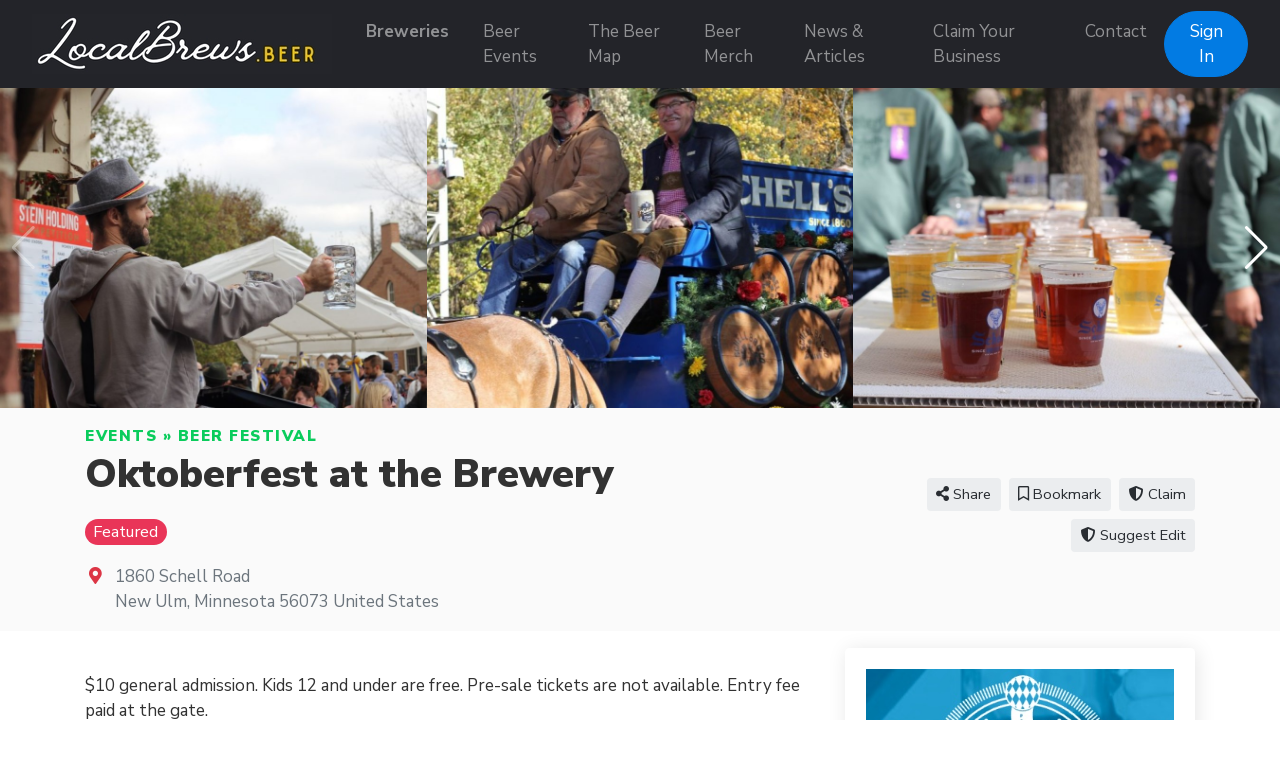

--- FILE ---
content_type: text/html; charset=UTF-8
request_url: https://localbrews.beer/events/oktoberfest-at-the-brewery
body_size: 8133
content:
<!doctype html>
<html lang="en" dir="ltr">
    <head>
        <meta charset="utf-8">
        <meta name="viewport" content="width=device-width, initial-scale=1">
        <title>Oktoberfest at the Brewery in New Ulm - LocalBrews.Beer</title>
                                                                                                <meta property="og:site_name" content="LocalBrews.Beer - Find Local Breweries and Beer Events">
                                                <meta property="og:title" content="Oktoberfest at the Brewery">
                                                <meta property="og:description" content="Schell&#039;s Beer">
                                                <meta property="og:type" content="business:business">
                                                <meta property="og:url" content="https://localbrews.beer/events/oktoberfest-at-the-brewery">
                                                <meta name="geo.position" content="44.289644;-94.449947">
                                                <meta property="place:location:latitude" content="44.289644">
                                                <meta property="place:location:longitude" content="-94.449947">
                                                <meta property="og:image" content="https://localbrews.beer/media/360/schellsbeer-oktoberfest.jpeg?v=1">
                                                <meta property="og:image:type" content="image/jpeg">
                                                <meta property="og:image:alt" content="Oktoberfest at the Brewery Logo">
                                                                                        <link rel="stylesheet" href="https://localbrews.beer/js/bootstrap/ltr/bootstrap.min.css">
        <link rel="stylesheet" href="https://localbrews.beer/js/fontawesome/css/all.css">
        <link href="https://localbrews.beer/js/swiper/css/swiper.min.css" rel="stylesheet">
<link href="https://localbrews.beer/js/simplelightbox/simplelightbox.min.css" rel="stylesheet">
<link rel="stylesheet" href="https://localbrews.beer/js/leaflet/leaflet.css" />
<link rel="stylesheet" href="https://localbrews.beer/js/leaflet-fullscreen/leaflet.fullscreen.css" />
<link rel="stylesheet" href="https://localbrews.beer/js/leaflet-markers/L.Icon.FontAwesome.css" />
        <link rel="preconnect" href="https://fonts.googleapis.com">
        <link rel="preconnect" href="https://fonts.gstatic.com" crossorigin>
        <link rel="stylesheet" href="https://fonts.googleapis.com/css2?family=Nunito+Sans:wght@300;400;600;700;800;900&family=Open+Sans:wght@300;400;600;700;800;900&family=Ubuntu:wght@300;400;600;700;800;900&family=Quicksand:wght@300;400;600;700;800;900&display=swap">
        <link rel="stylesheet" href="https://localbrews.beer/css/default/style.css?rev=17">
        <script src="https://localbrews.beer/js/jquery/jquery.min.js" type="1d142e21beac5699f3e060b7-text/javascript"></script>
        
<!-- Global site tag (gtag.js) - Google Analytics -->
<script async src="https://www.googletagmanager.com/gtag/js?id=G-6CCDLSRLDC" type="1d142e21beac5699f3e060b7-text/javascript"></script>
<script type="1d142e21beac5699f3e060b7-text/javascript">
  window.dataLayer = window.dataLayer || [];
  function gtag(){dataLayer.push(arguments);}
  gtag('js', new Date());

  gtag('config', 'G-6CCDLSRLDC');
</script>

<script src="https://widgets.leadconnectorhq.com/loader.js" data-resources-url="https://widgets.leadconnectorhq.com/chat-widget/loader.js" data-widget-id="6799b22fae907c6f4257f994" type="1d142e21beac5699f3e060b7-text/javascript"> 
 </script>    </head>
    <body class="ltr">
<header class="widget header-widget navbar-top">
    <nav class="navbar navbar-expand-lg navbar-dark bg-dark shadow-md">
        <div class="container-fluid">
            <a class="navbar-brand" href="https://localbrews.beer/">
            <img src="https://localbrews.beer/media/35/small/localbrews-sig-logo-300-60-px.jpg?v=1" alt="LocalBrews.Beer - Find Local Breweries and Beer Events">            </a>
            <button class="navbar-toggler" type="button" data-toggle="collapse" data-target="#navbarCollapse"
                aria-controls="navbarCollapse" aria-expanded="false" aria-label="Toggle navigation">
                <i class="fas fa-bars"></i>
            </button>
            <div class="collapse navbar-collapse" id="navbarCollapse">
                <ul class="navbar-nav mx-auto">
                <li class="nav-item highlighted-item"><a class="nav-link" href="https://localbrews.beer/businesses/brewery" target="_self">Breweries</a></li><li class="nav-item"><a class="nav-link" href="https://localbrews.beer/events" target="_self">Beer Events</a></li><li class="nav-item"><a class="nav-link" href="https://localbrews.beer/map" target="_self">The Beer Map</a></li><li class="nav-item"><a class="nav-link" href="https://beermerch.localbrews.beer" target="_blank">Beer Merch</a></li><li class="nav-item"><a class="nav-link" href="https://localbrews.beer/news-articles" target="_self">News &amp; Articles</a></li><li class="nav-item"><a class="nav-link" href="https://localbrews.beer/claim" target="_self">Claim Your Business</a></li><li class="nav-item"><a class="nav-link" href="https://localbrews.beer/contact" target="_self">Contact</a></li>                </ul>
                                <div class="d-flex align-items-center justify-content-between justify-content-lg-end">
                    <ul class="navbar-nav">
                        <li class="nav-item">
                                                            <a class="btn btn-round btn-primary" href="https://localbrews.beer/account/login">Sign In</a>
                                                    </li>
                    </ul>
                </div>
                            </div>
        </div>
    </nav>
</header><script type="1d142e21beac5699f3e060b7-text/javascript">
    $(document).ready(function() {
        var swiper = new Swiper('.listing-gallery-slider', {
            effect: 'slide',
            spaceBetween: 0,
            speed: 2000,
            autoplay: {
                        delay: 5000,
                    },            
            navigation: {
                nextEl: '.swiper-button-next',
                prevEl: '.swiper-button-prev',
            },  
            breakpoints: {
                768: {
                    slidesPerView: 3,
                },
                0: {
                    slidesPerView: 1,
                }
            }
        });
    });
    </script><section>
    <div class="swiper-container listing-gallery-slider">
        <div class="swiper-wrapper">
                                                <div class="swiper-slide">
                        <img class="img-fluid w-100" src="https://localbrews.beer/media/360/medium/schellsbeer-oktoberfest.jpg?v=1" alt="">
                    </div>
                                                                <div class="swiper-slide">
                        <img class="img-fluid w-100" src="https://localbrews.beer/media/361/medium/oktoberfestatthebrewery-schells.jpg?v=2" alt="">
                    </div>
                                                                <div class="swiper-slide">
                        <img class="img-fluid w-100" src="https://localbrews.beer/media/362/medium/schells-oktoberfest-at-the-brewery.jpg?v=1" alt="">
                    </div>
                                                                <div class="swiper-slide">
                        <img class="img-fluid w-100" src="https://localbrews.beer/media/363/medium/schells-oktoberfest-staff.jpg?v=1" alt="">
                    </div>
                                    </div>
        <!-- Add Arrows -->
        <div class="swiper-button-next swiper-button-white"></div>
        <div class="swiper-button-prev swiper-button-white"></div>
    </div>
</section>
<div itemscope itemtype="http://schema.org/Event">
    <section class="widget listing-widget bg-light py-3">
        <div class="container">
            <div class="row align-items-center">
                <div class="col-12 col-lg-8">
                    <p class="text-caption link-success text-uppercase text-black display-11 l-space-1 mb-1">
                        <a href="https://localbrews.beer/events">Events</a> &raquo; <a href="https://localbrews.beer/events/beer-festival">Beer Festival</a>                    </p>
                    <h1 class="display-3 text-black mb-3">
                        <span itemprop="name">Oktoberfest at the Brewery</span>                    </h1>
                    <div class="display-8 mb-3">
                                                    <span class="badge badge-pill text-sm badge-danger">Featured</span>
                                                                                                                                            </div>
                                                                <div class="d-flex align-items-baseline">
                            <div>
                                <i class="fas fa-map-marker-alt text-danger fa-fw"></i>
                            </div>
                            <div class="ml-2 text-secondary">
                                                                <div itemprop="location" itemscope itemtype="https://schema.org/Place">
                                    <div itemprop="address" itemscope itemtype="http://schema.org/PostalAddress">
                                        <span itemprop="streetAddress">1860 Schell Road</span><br />
<span itemprop="addressLocality">New Ulm</span>, <span itemprop="addressRegion">Minnesota</span> <span itemprop="postalCode">56073</span> <span itemprop="addressCountry">United States</span>                                    </div>
                                </div>
                                                            </div>
                        </div>
                                    </div>
                <div class="col-12 col-lg-4 text-center text-lg-right mt-5 mt-lg-0">
                                        <div class="share-button btn btn-light btn-sm ml-1 mb-2 position-relative">
                        <i class="fas fa-share-alt"></i> Share                        <div class="share-popup-screen"></div>
                        <div class="share-popup-wrapper">
                            <ul class="list-inline share-popup shadow-md">
                                <li class="list-inline-item">
                                    <a href="https://www.facebook.com/sharer/sharer.php?u=https://localbrews.beer/events/oktoberfest-at-the-brewery" class="share-link btn btn-circle btn-icn btn-facebook" target="_blank" title="Share on Facebook">
                                        <i class="fab fa-facebook-f"></i>
                                    </a>
                                </li>
                                <li class="list-inline-item">
                                    <a href="https://twitter.com/intent/tweet?text=Oktoberfest+at+the+Brewery+in+New+Ulm+-+LocalBrews.Beer&url=https://localbrews.beer/events/oktoberfest-at-the-brewery" class="share-link btn btn-circle btn-icn btn-twitter" target="_blank" title="Share on Twitter">
                                        <i class="fab fa-twitter"></i>
                                    </a>
                                </li>
                                <li class="list-inline-item">
                                    <a href="https://www.linkedin.com/sharing/share-offsite/?url=https://localbrews.beer/events/oktoberfest-at-the-brewery" class="share-link btn btn-circle btn-icn btn-linkedin-in" target="_blank" title="Share on LinkedIn">
                                        <i class="fab fa-linkedin-in"></i>
                                    </a>
                                </li>
                                <li class="list-inline-item">
                                    <a href="https://pinterest.com/pin/create/button/?url=https://localbrews.beer/events/oktoberfest-at-the-brewery" class="share-link btn btn-circle btn-icn btn-pinterest" target="_blank" title="Share on Pinterest">
                                        <i class="fab fa-pinterest"></i>
                                    </a>
                                </li>
                                <li class="list-inline-item">
                                    <a href="https://www.reddit.com/submit?title=Oktoberfest at the Brewery&url=https://localbrews.beer/events/oktoberfest-at-the-brewery" class="share-link btn btn-circle btn-icn btn-reddit" target="_blank" title="Share on Reddit">
                                        <i class="fab fa-reddit"></i>
                                    </a>
                                </li>
                            </ul>
                        </div>
                    </div>
                                                                                            <a href="https://localbrews.beer/account/login" class="btn btn-light btn-sm ml-1 mb-2">            <i class="far fa-bookmark"></i> Bookmark    </a>
                                                                                                            <a href="https://localbrews.beer/events/oktoberfest-at-the-brewery/claim" class="btn btn-light btn-sm ml-1 mb-2"><i class="fas fa-shield-alt"></i> Claim</a>
                                                            <a href="https://localbrews.beer/submitcorrection" class="btn btn-light btn-sm ml-1 mb-2"><i class="fas fa-shield-alt"></i> Suggest Edit</a>
                </div>
            </div>
        </div>
    </section>
    <section class="widget listing-widget-body bg-white pb-6">
        <div class="container">
            <div class="row">
                <div class="col-12 py-3">
                    <div class="row">
                        <div class="col-12 col-lg-8">
                            <div class="row">
                                                                                                    <div class="col-12 mb-4 border-bottom pb-4">
                                        <h3 class="display-5 text-bold mb-4"></h3>
                                        <p>
                                            <span itemprop="description" content="$10 general admission. Kids 12 and under are free. Pre-sale tickets are not available. Entry fee paid at the gate.SCHEDULESaturday, October 15th, 2022 at the brewery10:30     Gates Open10:45     Beer Wagon Arrives11:00     Tapping of the fest keg11:02     Schell’s Hobo Band1:30       Alpensterne4:30       Last Call for Alcohol!5:00       Close"><p>$10 general admission. Kids 12 and under are free. Pre-sale tickets are not available. Entry fee paid at the gate.</p><h3>SCHEDULE</h3><p><b>Saturday, October 15th, 2022 at the brewery</b></p><ul><li>10:30     Gates Open</li><li>10:45     Beer Wagon Arrives</li><li>11:00     Tapping of the fest keg</li><li>11:02     Schell’s Hobo Band</li><li>1:30       Alpensterne</li><li>4:30       Last Call for Alcohol!</li><li>5:00       Close</li></ul></span>                                        </p>
                                    </div>
                                                                                                                                                                
                                                                                                                                                                                <div class="col-12 mb-4 border-bottom py-4">
                                            <h3 class="display-5 text-bold mb-4">Gallery</h3>
                                            <div class="row no-gutters gallery">
                                                                                                                                                            <div class="col-12 col-md-6 col-lg-4 px-1 mb-2">
                                                            <a href="https://localbrews.beer/media/360/large/schellsbeer-oktoberfest.jpg?v=1">
                                                                <div itemprop="image" itemscope itemtype="http://schema.org/ImageObject">
                                                                    <img itemprop="url" class="img-fluid w-100" src="https://localbrews.beer/media/360/small/schellsbeer-oktoberfest.jpg?v=1" alt="">
                                                                </div>
                                                            </a>
                                                        </div>
                                                                                                                                                                                                                <div class="col-12 col-md-6 col-lg-4 px-1 mb-2">
                                                            <a href="https://localbrews.beer/media/361/large/oktoberfestatthebrewery-schells.jpg?v=2">
                                                                <div itemprop="image" itemscope itemtype="http://schema.org/ImageObject">
                                                                    <img itemprop="url" class="img-fluid w-100" src="https://localbrews.beer/media/361/small/oktoberfestatthebrewery-schells.jpg?v=2" alt="">
                                                                </div>
                                                            </a>
                                                        </div>
                                                                                                                                                                                                                <div class="col-12 col-md-6 col-lg-4 px-1 mb-2">
                                                            <a href="https://localbrews.beer/media/362/large/schells-oktoberfest-at-the-brewery.jpg?v=1">
                                                                <div itemprop="image" itemscope itemtype="http://schema.org/ImageObject">
                                                                    <img itemprop="url" class="img-fluid w-100" src="https://localbrews.beer/media/362/small/schells-oktoberfest-at-the-brewery.jpg?v=1" alt="">
                                                                </div>
                                                            </a>
                                                        </div>
                                                                                                                                                                                                                <div class="col-12 col-md-6 col-lg-4 px-1 mb-2">
                                                            <a href="https://localbrews.beer/media/363/large/schells-oktoberfest-staff.jpg?v=1">
                                                                <div itemprop="image" itemscope itemtype="http://schema.org/ImageObject">
                                                                    <img itemprop="url" class="img-fluid w-100" src="https://localbrews.beer/media/363/small/schells-oktoberfest-staff.jpg?v=1" alt="">
                                                                </div>
                                                            </a>
                                                        </div>
                                                                                                                                                </div>
                                        </div>
                                                                                                                                                                                <div class="col-12 mb-4 border-bottom py-4">
                                        <h6 class="display-6 text-bold mb-4">Hotels near Oktoberfest at the Brewery</h6>
                                        <script id="stay22-script" type="1d142e21beac5699f3e060b7-text/javascript">
                                            document.addEventListener("DOMContentLoaded", function(e) {
                                                var settings22 = {
                                                    width: '100%',
                                                    height: '400px'
                                                };

                                                var s22obj = {
                                                    aid: 'localbrewsbeer',
                                                    lat: '44.289644',
                                                    lng: '-94.449947',
                                                                                                        eventstart: '1665829800',
                                                                                                        maincolor: '545459'
                                                };

                                                var params22=''; for (var key in s22obj){if (params22){params22 +='&';}params22 +=key + '=' + encodeURIComponent(s22obj[key]);}var div22=document.getElementById('stay22-script'); div22.insertAdjacentHTML('afterend', '<iframe id="stay22-widget" width="' + settings22.width + '" height="' + settings22.height + '" src="' + 'https://www.stay22.com/embed/gm?' + params22 + '" frameborder="0"></iframe>');
                                            });
                                        </script>                                        
                                    </div>
                                                                                                                                                                <div class="col-12 py-4">
                                    <h3 class="display-5 text-bold mb-4">Related</h3>
                                    <ul class="nav nav-pills my-3" id="pills-tab" role="tablist">
                                                                                                                                                                                <li class="nav-item">
                                                    <a class="nav-link active" id="pills-businesses-tab" data-toggle="pill"
                                                        href="#pills-businesses" role="tab" aria-controls="pills-businesses"
                                                        aria-selected="true">Businesses <span class="badge badge-pill badge-light">1</span></a>
                                                </li>
                                                                                                                                                                                                                                                                                                                                                                                                                                                                                                                                                                                                                                                        </ul>
                                                                        <div class="tab-content py-3" id="pills-tabContent">
                                                                                                                                                                                <div class="tab-pane fade show active" id="pills-businesses" role="tabpanel"
                                                    aria-labelledby="pills-businesses-tab">
                                                    <div class="row">
                                                                                                                <div class="col-12 col-sm-6 mb-4">
                                                            <div class="card h-100 border-0 shadow-md bg-white">
    <div class="row no-gutters">
                <div class="listing-card-img col-12">
            <a class="d-block duo-fill-light" href="https://localbrews.beer/businesses/august-schell-brewing-company">
                <img src="https://localbrews.beer/media/364/small/schells-logo.jpg?v=1" class="img-fluid w-100" loading="lazy" alt="August Schell Brewing Company Logo">            </a>
        </div>
                <div class="listing-card-body col-12">
            <div class="card-body p-0 p-3">
                <div class="row">
                    <div class="col-12">
                        <p class="text-secondary m-0 mb-3 display-12">
                            <a href="https://localbrews.beer/businesses">Businesses</a> &raquo; <a href="https://localbrews.beer/businesses/brewery">Brewery</a>                        </p>
                        <h5 class="text-bold display-9 m-0 mb-3">
                            <a class="text-dark" href="https://localbrews.beer/businesses/august-schell-brewing-company">
                            August Schell Brewing Company                                                        </a>
                        </h5>
                                            </div>
                    <div class="col-12 display-11">
                                                    <p class="text-secondary m-0 mb-3"><i class="fas fa-map-marker-alt pr-2 fa-fw text-danger"></i>
                                Schells Park/1860 Schell Rd
New Ulm, Minnesota 56073 United States                            </p>
                                                                                                <p class="m-0 mb-3"></p>
                        <div class="m-0">
                                                                                                                                <div class="mb-2">
                                                                                    <i class=" fa-fw text-secondary"></i> 
                                                                                <strong>Brewery Features:</strong> Flights                                    </div>
                                                                                                                                                                <div class="mb-2">
                                                                                    <i class="fas fa-angle-double-right fa-fw text-secondary"></i> 
                                                                                <strong>Brewery Type:</strong> Regional                                    </div>
                                                                                                                                                                                </div>
                    </div>
                </div>
            </div>
            <div class="card-footer border-0 pt-2 pb-3 px-3 bg-white">
                <a href="https://localbrews.beer/businesses/august-schell-brewing-company" class="btn btn-primary">Read More</a>
                                                            <a href="https://localbrews.beer/account/login" class="btn float-right">            <i class="far fa-bookmark text-secondary display-9" title="Bookmark"></i>
    </a>
                                                </div>
        </div>
    </div>
</div>
                                                        </div>
                                                                                                            </div>
                                                </div>
                                                                                                                                                                                                                                                                                                                                                                                                                                                                                                                                                                                                                                                        </div>
                                </div>
                                                            </div>
                        </div>
                        <div class="col-12 col-lg-4">
                                                                                                                            <div class="card shadow-md border-0 mb-5">
                                        <div class="card-body">
                                            <div itemprop="image" itemscope itemtype="http://schema.org/ImageObject">
                                                <img itemprop="url" src="https://localbrews.beer/media/359/small/oktoberfest-schells-brewery.jpg?v=2" class="img-fluid w-100" alt="Oktoberfest at the Brewery">
                                            </div>
                                        </div>
                                    </div>
                                                            
                            
                                                                                    <div class="card shadow-md border-0 mb-5">
                                <div class="card-header py-4 border-0">
                                    <h4 class="text-bold display-8 my-1">Event Dates</h4>
                                </div>
                                <div class="card-body text-center">
                                    <meta itemprop="startDate" content="2022-10-15T10:30:00-05:00"/>
                                    <meta itemprop="endDate" content="2022-10-15T17:00:00-05:00"/>
                                    <table class="table">
                                        <tbody>
                                                                                                                                                                                                                                                                                                <tr>
                                                <th scope="row">10/15/2022</th>
                                                <td class="text-right display-11">
                                                    10:30 AM - 05:00 PM                                                </td>
                                            </tr>
                                                                                                                        </table>
                                                                                                                                                                                        </div>
                            </div>
                            
                                                                                                                                                                                                    <div class="card shadow-md border-0 mb-5">
                                <div class="card-header py-4 border-0">
                                    <h4 class="text-bold display-8 my-1">Contacts</h4>
                                </div>
                                <div class="card-body">
                                    <ul class="list-unstyled mb-0">
                                                                                <li class="mb-3">
                                            <i class="fas fa-envelope text-primary mr-2"></i>
                                            <a href="https://localbrews.beer/events/oktoberfest-at-the-brewery/send-message">
                                                <span class="text-primary">Send Message</span>
                                            </a>
                                        </li>
                                                                                                                                                                                                                                                <li class="mb-3">
                                            <i class="fas fa-globe text-primary mr-2"></i>
                                            <a rel="nofollow" target="_blank" href="https://localbrews.beer/events/oktoberfest-at-the-brewery/visit-website">
                                                <span class="text-primary">Visit Website</span>
                                            </a>
                                        </li>
                                                                            </ul>
                                </div>
                            </div>
                                                            <div class="card shadow-md border-0 mb-5">
                            
                                <div class="card-body">
                                    <a href="https://beermerch.localbrews.beer"><img src="https://ik.imagekit.io/localbrews/GeneralAssets/Beer_Merch_Sidebar_Ad-small.png?ik-sdk-version=javascript-1.4.3&updatedAt=1649950498758" alt="Beer Merch" style="width:100%;height:100%;"></a>
                                </div>
                            </div>
                                <div class="card-body">
                                    <script async src="https://pagead2.googlesyndication.com/pagead/js/adsbygoogle.js?client=ca-pub-9628609435594374" crossorigin="anonymous" type="1d142e21beac5699f3e060b7-text/javascript"></script>
                                    <!-- LocalBrews.Beer - Listing Side -->
                                    <ins class="adsbygoogle"
                                        style="display:block"
                                        data-ad-client="ca-pub-9628609435594374"
                                        data-ad-slot="7130248461"
                                        data-ad-format="auto"
                                        data-full-width-responsive="true"></ins>
                                    <script type="1d142e21beac5699f3e060b7-text/javascript">
                                        (adsbygoogle = window.adsbygoogle || []).push({});
                                    </script>
                                </div>
                            </div>
                        </div>
                    </div>
                </div>
            </div>
        </div>
    </div>
</section>
<section class="widget custom-widget bg-white py-6">
    <div class="container">
        <div class="row">
            <div class="col-12">
                <h3 class="text-black display-5 mb-4"></h3>
                <p class="display-9"><div id="disqus_thread"> </div><script type="1d142e21beac5699f3e060b7-text/javascript">
    /**
    *  RECOMMENDED CONFIGURATION VARIABLES: EDIT AND UNCOMMENT THE SECTION BELOW TO INSERT DYNAMIC VALUES FROM YOUR PLATFORM OR CMS.
    *  LEARN WHY DEFINING THESE VARIABLES IS IMPORTANT: https://disqus.com/admin/universalcode/#configuration-variables    */
    /*
    var disqus_config = function () {
    this.page.url = PAGE_URL;  // Replace PAGE_URL with your page's canonical URL variable
    this.page.identifier = PAGE_IDENTIFIER; // Replace PAGE_IDENTIFIER with your page's unique identifier variable
    };
    */
    (function() { // DON'T EDIT BELOW THIS LINE
    var d = document, s = d.createElement('script');
    s.src = 'https://localbrews.disqus.com/embed.js';
    s.setAttribute('data-timestamp', +new Date());
    (d.head || d.body).appendChild(s);
    })();
</script><noscript>Please enable JavaScript to view the <a href="https://disqus.com/?ref_noscript">comments powered by Disqus.</a></noscript><style type="text/css"></style></p>
            </div>
        </div>
    </div>
</section>
<section class="widget banner-widget bg-white py-3">
    <div class="container">
        <div class="row">
                            <div class="col-12 col-md-12 text-center p-3">
                    LocalBrews.Beer is as diligent as possible in updating the information on this website. However, LocalBrews.Beer does not guarantee that this information is up to date. We do not assume any responsibility for their content particularly not for any offers, pricing, dates and location. For questions concerning this event please visit the official event website for the most up to date information.                </div>
                    </div>
    </div>
</section>
<footer>
        <div class="widget footer-widget bg-light py-6">
        <div class="container">
            <div class="row">
                                <div class="col-12 col-lg-3 mb-4 order-3">
                    <h4 class="text-bold display-7 mb-4">Supporter</h4>
                    <p><a href="https://www.brewersassociation.org" target="_blank"><img src="https://ik.imagekit.io/localbrews/GeneralAssets/IndependentCraftBrewerSupporter-LocalBrews-Beer_Vk5SkX6H2?ik-sdk-version=javascript-1.4.3&updatedAt=1650812489715" alt="LocalBrews.Beer is am Independent Craft Brewer Supporter" style="height:180px;"></a></p>
                </div>
                                                <div class="col-12 col-lg-3 mb-4 order-4">
                    <h4 class="text-bold display-7 mb-4"></h4>
                    <ul class="list-unstyled">
                    <li class="mb-2 highlighted-item"><a href="https://localbrews.beer/claim" target="_self">Claim Your Business</a></li><li class="mb-2"><a href="https://localbrews.beer/account/create" target="_self">Submit Your Business</a></li><li class="mb-2"><a href="https://localbrews.beer/account/manage/events" target="_self">Submit Your Event</a></li><li class="mb-2 highlighted-item"><a href="https://localbrews.beer/submitcorrection" target="_self">Missing or Incorrect Information? </a></li><li class="mb-2"><a href="https://localbrews.beer/Privacy-Policy-and-Terms-of-Service" target="_self">Privacy Policy and Terms of Service</a></li>                    </ul>
                </div>
                                                <div class="col-12 col-lg-3 mb-4 order-2">
                    <h4 class="text-bold display-7 mb-4">Contact Us</h4>
                    <p><a href="https://localbrews.beer/contact">Contact The Beer Team</a></p>
                    <ul class="list-unstyled display-11">
                                                <li class="py-2">
                            <div class="d-flex align-items-baseline">
                                <div>
                                    <i class="fas fa-map-marker-alt text-danger fa-fw"></i>
                                </div>
                                <div class="ml-2">
                                    Mailing Address:<br />7345 S. Durango Dr. B107-408<br />Las Vegas, NV 89113                                </div>
                            </div>
                        </li>
                                                                        <li class="py-2">
                            <div class="d-flex align-items-baseline">
                                <div>
                                    <i class="fas fa-phone-alt fa-fw"></i>
                                </div>
                                <div class="ml-2">
                                    702-899-2984                                </div>
                            </div>
                        </li>
                                            </ul>
                 </div>
                                                <div class="col-12 col-lg-3 mb-4 order-1">
                    <h4 class="text-bold display-7 mb-4">Follow Us</h4>
                    <p></p>
                                            <a rel="nofollow" target="_blank" href="https://www.facebook.com/localbrews.beer" class="btn btn-circle btn-icn btn-facebook mb-2" title="Facebook"><i class="fab fa-facebook-f"></i></a>
                                                                <a rel="nofollow" target="_blank" href="https://twitter.com/LocalBrews_Beer" class="btn btn-circle btn-icn btn-twitter mb-2" title="Twitter"><i class="fab fa-twitter"></i></a>
                                                                <a rel="nofollow" target="_blank" href="https://instagram.com/localbrews.beer" class="btn btn-circle btn-icn btn-instagram mb-2" title="Instagram"><i class="fab fa-instagram"></i></a>
                                                                                                                                                <a rel="nofollow" target="_blank" href="https://www.pinterest.com/localbrews_beer" class="btn btn-circle btn-icn btn-pinterest mb-2" title="Pinterest"><i class="fab fa-pinterest-p"></i></a>
                                    </div>
                            </div>
        </div>
    </div>
        <div class="bg-dark py-4">
        <div class="container">
            <div class="row">
                <div class="col-12 text-center text-white">
                    <p class="text-sm">
                                                    <a href="https://localbrews.beer/news-articles/new-website-for-craft-beer-lovers-featuring-breweries-beer-festivals-across-the-us" target="_blank"><img src="https://ik.imagekit.io/localbrews/GeneralAssets/of_As_Featured_On_-Footer_vTcNdWsvu.png?ik-sdk-version=javascript-1.4.3&updatedAt=1662855334374"></a><br />LocalBrews.Beer is proudly hosted by<br /><a href="https://www.novaknetworx.com">Novak Networx, Las Vegas NV</a>                                            </p>
                </div>
            </div>
        </div>
    </div>
</footer>
    <button id="_bttb" class="btn btn-light btn-float"><i class="fas fa-chevron-up"></i></button>

    <div class="d-none">
        <img src="https://localbrews.beer/cron" />
    </div>
    <script src="https://localbrews.beer/js/bootstrap/ltr/bootstrap.bundle.min.js" type="1d142e21beac5699f3e060b7-text/javascript"></script>
    <script src="https://localbrews.beer/js/bootstrap-confirmation/bootstrap-confirmation.js" type="1d142e21beac5699f3e060b7-text/javascript"></script>
    <script src="https://localbrews.beer/js/js-cookie/js.cookie-2.2.1.min.js" type="1d142e21beac5699f3e060b7-text/javascript"></script>
    <script src="https://localbrews.beer/js/misc/ofi.min.js" type="1d142e21beac5699f3e060b7-text/javascript"></script>
    <script src="https://localbrews.beer/js/js.js?v=5" type="1d142e21beac5699f3e060b7-text/javascript"></script>
    <script src="https://localbrews.beer/js/swiper/js/swiper.min.js" type="1d142e21beac5699f3e060b7-text/javascript"></script>
<script src="https://localbrews.beer/js/simplelightbox/simple-lightbox.min.js" type="1d142e21beac5699f3e060b7-text/javascript"></script>
<script src="https://localbrews.beer/js/leaflet/leaflet.js" type="1d142e21beac5699f3e060b7-text/javascript"></script>
<script src="https://localbrews.beer/js/leaflet-fullscreen/Leaflet.fullscreen.min.js" type="1d142e21beac5699f3e060b7-text/javascript"></script>
<script src="https://localbrews.beer/js/leaflet-markers/L.Icon.FontAwesome.js" type="1d142e21beac5699f3e060b7-text/javascript"></script>
<script type="1d142e21beac5699f3e060b7-text/javascript">
                                                var lightbox = $('.gallery a').simpleLightbox();
                                            </script>

        <script type="1d142e21beac5699f3e060b7-text/javascript">
        $(document).ready(function() {
            $('.share-button').on('click', function (event) {
                event.preventDefault();
                var popup = $(this).find('.share-popup-wrapper');
                var screen = $(this).find('.share-popup-screen');

                if (typeof popup !== 'undefined' && typeof screen !== 'undefined') {
                    screen.show();
                    popup.show();
                }

                $(document).on('keydown', function (event) {
                    if (screen.is(':visible') && event.keyCode === 27) {
                        screen.hide();
                        popup.hide();
                    }
                });

                $(document).on('click', '.share-popup-screen', function (event) {
                    event.preventDefault();
                    screen.hide();
                    popup.hide();
                });
            });

            $('.share-link').on('click', function(event) {
                event.preventDefault();
                window.open($(this).attr('href'), '', 'height=450, width=550, top=' + ($(window).height() / 2 - 275) + ', left=' + ($(window).width() / 2 - 225) + ', toolbar=0, location=0, menubar=0, directories=0');

                return false;
            });
        });
        </script>
    <script type="1d142e21beac5699f3e060b7-text/javascript">
        var bttb = document.getElementById("_bttb");

        window.onscroll = function() {
            if (document.body.scrollTop > 50 || document.documentElement.scrollTop > 50) {
                bttb.style.display = "block";
            } else {
                bttb.style.display = "none";
            }
        };

        bttb.addEventListener('click', function () {
             document.body.scrollTop = 0;
             document.documentElement.scrollTop = 0;
        });

        objectFitImages();

        $(function () {
           $('[data-toggle="tooltip"]').tooltip();
           
        })
        $(function () {
            $('[data-toggle="popover"]').popover();
        })
    </script>
    <script src="/cdn-cgi/scripts/7d0fa10a/cloudflare-static/rocket-loader.min.js" data-cf-settings="1d142e21beac5699f3e060b7-|49" defer></script><script defer src="https://static.cloudflareinsights.com/beacon.min.js/vcd15cbe7772f49c399c6a5babf22c1241717689176015" integrity="sha512-ZpsOmlRQV6y907TI0dKBHq9Md29nnaEIPlkf84rnaERnq6zvWvPUqr2ft8M1aS28oN72PdrCzSjY4U6VaAw1EQ==" data-cf-beacon='{"version":"2024.11.0","token":"c808d2f0d7454d739685a628c99f0326","r":1,"server_timing":{"name":{"cfCacheStatus":true,"cfEdge":true,"cfExtPri":true,"cfL4":true,"cfOrigin":true,"cfSpeedBrain":true},"location_startswith":null}}' crossorigin="anonymous"></script>
</body>
</html>


--- FILE ---
content_type: text/html; charset=utf-8
request_url: https://www.google.com/recaptcha/api2/aframe
body_size: -87
content:
<!DOCTYPE HTML><html><head><meta http-equiv="content-type" content="text/html; charset=UTF-8"></head><body><script nonce="HzuE9eCNffdcKAqRSom91w">/** Anti-fraud and anti-abuse applications only. See google.com/recaptcha */ try{var clients={'sodar':'https://pagead2.googlesyndication.com/pagead/sodar?'};window.addEventListener("message",function(a){try{if(a.source===window.parent){var b=JSON.parse(a.data);var c=clients[b['id']];if(c){var d=document.createElement('img');d.src=c+b['params']+'&rc='+(localStorage.getItem("rc::a")?sessionStorage.getItem("rc::b"):"");window.document.body.appendChild(d);sessionStorage.setItem("rc::e",parseInt(sessionStorage.getItem("rc::e")||0)+1);localStorage.setItem("rc::h",'1768880803228');}}}catch(b){}});window.parent.postMessage("_grecaptcha_ready", "*");}catch(b){}</script></body></html>